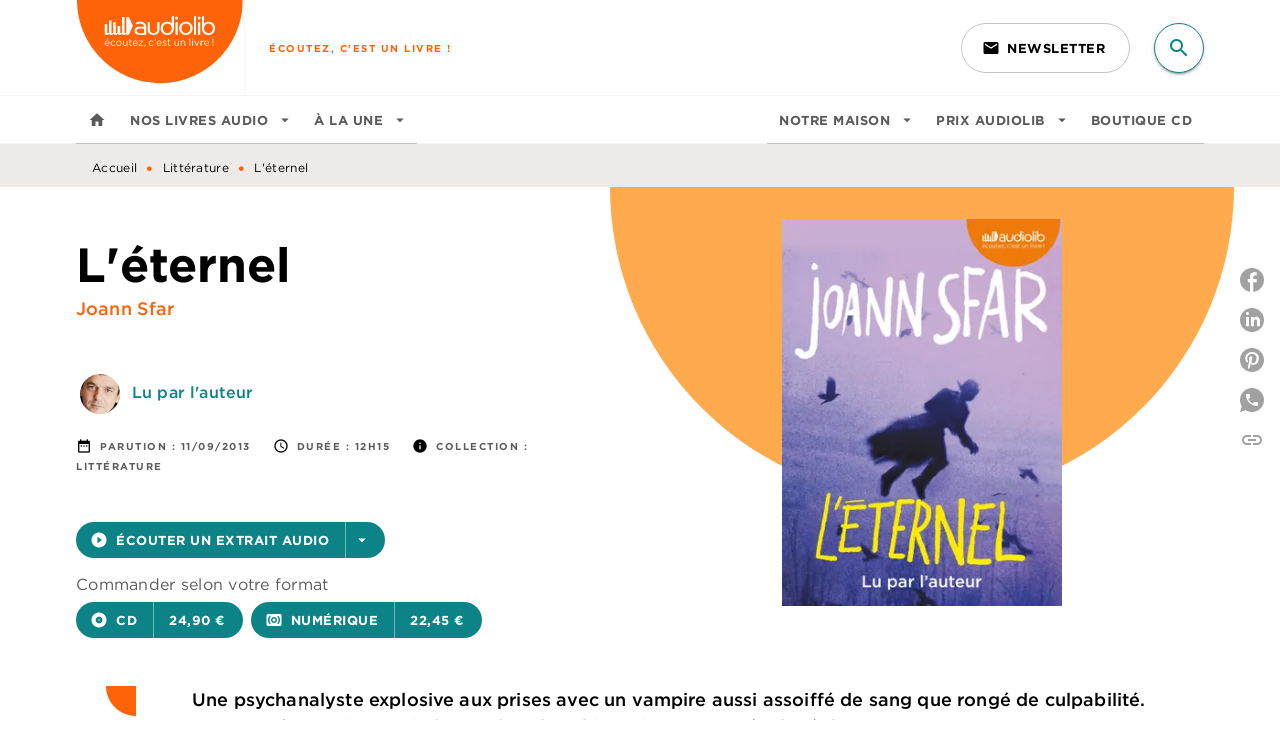

--- FILE ---
content_type: text/css
request_url: https://www.audiolib.fr/fonts/HCo%20Gotham/style.css
body_size: 309
content:

/*
	Copyright (C) Hoefler & Co.
	This software is the property of Hoefler & Co. (H&Co).
	Your right to access and use this software is subject to the
	applicable License Agreement, or Terms of Service, that exists
	between you and H&Co. If no such agreement exists, you may not
	access or use this software for any purpose.
	This software may only be hosted at the locations specified in
	the applicable License Agreement or Terms of Service, and only
	for the purposes expressly set forth therein. You may not copy,
	modify, convert, create derivative works from or distribute this
	software in any way, or make it accessible to any third party,
	without first obtaining the written permission of H&Co.
	For more information, please visit us at http://typography.com.
*/

@font-face {
	font-family: 'HCo Gotham';
	src:url('./woff2/Gotham-Light_Web.woff2') format('woff2'),
		url('./woff/Gotham-Light_Web.woff') format('woff');
	font-weight: 300;
	font-style: normal;
}

@font-face {
	font-family: 'HCo Gotham';
	src:url('./woff2/Gotham-LightItalic_Web.woff2') format('woff2'),
		url('./woff/Gotham-LightItalic_Web.woff') format('woff');
	font-weight: 300;
	font-style: italic;
}

@font-face {
	font-family: 'HCo Gotham';
	src:url('./woff2/Gotham-Book_Web.woff2') format('woff2'),
		url('./woff/Gotham-Book_Web.woff') format('woff');
	font-weight: 400;
	font-style: normal;
}

@font-face {
	font-family: 'HCo Gotham';
	src:url('./woff2/Gotham-BookItalic_Web.woff2') format('woff2'),
		url('./woff/Gotham-BookItalic_Web.woff') format('woff');
	font-weight: 400;
	font-style: italic;
}

@font-face {
	font-family: 'HCo Gotham';
	src:url('./woff2/Gotham-Medium_Web.woff2') format('woff2'),
		url('./woff/Gotham-Medium_Web.woff') format('woff');
	font-weight: 500;
	font-style: normal;
}

@font-face {
	font-family: 'HCo Gotham';
	src:url('./woff2/Gotham-MediumItalic_Web.woff2') format('woff2'),
		url('./woff/Gotham-MediumItalic_Web.woff') format('woff');
	font-weight: 500;
	font-style: italic;
}

@font-face {
	font-family: 'HCo Gotham';
	src:url('./woff2/Gotham-Bold_Web.woff2') format('woff2'),
		url('./woff/Gotham-Bold_Web.woff') format('woff');
	font-weight: 700;
	font-style: normal;
}

@font-face {
	font-family: 'HCo Gotham';
	src:url('./woff2/Gotham-BoldItalic_Web.woff2') format('woff2'),
		url('./woff/Gotham-BoldItalic_Web.woff') format('woff');
	font-weight: 700;
	font-style: italic;
}



--- FILE ---
content_type: image/svg+xml
request_url: https://media.hachette.fr/4/2021-04/audiolib-logo-clean.svg
body_size: 30835
content:
<?xml version="1.0" encoding="UTF-8"?>
<svg width="168px" height="96px" viewBox="0 0 168 96" version="1.1" xmlns="http://www.w3.org/2000/svg" xmlns:xlink="http://www.w3.org/1999/xlink">
    <title>audiolib-logo</title>
    <g id="Sections" stroke="none" stroke-width="1" fill="none" fill-rule="evenodd">
        <g id="audiolib-logo">
            <rect id="Zone-logo-max-width:256" x="0" y="0" width="168" height="96"></rect>
            <g id="Group" fill-rule="nonzero">
                <path d="M168,0 C168,46.391919 130.391919,84 84,84 C38.3218028,84 1.15925074,47.5401894 0.0265990043,2.13482349 L0,0 L168,0 Z" id="Demi-lune" fill="#FF6308"></path>
                <g id="Addon-Hachette-/-Brand-/-Logo" transform="translate(28.000000, 16.250000)" fill="#FFFFFF">
                    <path d="M41.3257762,28.9693071 L41.3257762,29.8763057 C41.3257762,30.6925781 40.969295,31.0848504 40.1927985,31.255814 L40.0699839,30.9036604 C40.5801163,30.7227327 40.7946431,30.4605186 40.7545024,30.027341 L40.3879195,30.027341 L40.3879195,28.9693071 L41.3257762,28.9693071 Z M103.401368,24.7093771 C104.963665,24.7093771 105.861647,25.9378501 105.861647,27.4694426 L105.860384,27.5823913 C105.859121,27.6226412 105.856596,27.6654476 105.851545,27.7106795 L101.664419,27.7106795 C101.777398,28.8389867 102.594301,29.4735448 103.523917,29.4735448 C104.248842,29.4735448 104.75924,29.1811761 105.188293,28.7385587 L105.677425,29.1714742 C105.146558,29.755425 104.503775,30.1476972 103.502916,30.1476972 C102.053332,30.1476972 100.868517,29.0503313 100.868517,27.4290616 C100.868517,25.9176596 101.940885,24.7093771 103.401368,24.7093771 Z M2.53258546,24.7093771 C4.09514842,24.7093771 4.99419366,25.9378501 4.99419366,27.4694426 C4.99419366,27.5394537 4.99419366,27.6202157 4.9830287,27.7106795 L0.797497258,27.7106795 C0.910210204,28.8389867 1.72578407,29.4735448 2.65540004,29.4735448 C3.38005921,29.4735448 3.89045746,29.1811761 4.31951098,28.7385587 L4.81023763,29.1714742 C4.27937029,29.755425 3.63525833,30.1476972 2.63572844,30.1476972 C1.18614426,30.1476972 0,29.0503313 0,27.4290616 C0,25.9176596 1.07316548,24.7093771 2.53258546,24.7093771 Z M8.75200074,24.7093771 C9.75179647,24.7093771 10.3746418,25.1223643 10.8653685,25.6360417 L10.3454003,26.1798737 C9.92591671,25.746696 9.45619082,25.3945425 8.74083578,25.3945425 C7.6692653,25.3945425 6.85236227,26.2905281 6.85236227,27.418573 C6.85236227,28.5571066 7.69000023,29.4530921 8.79240727,29.4530921 C9.46708995,29.4530921 9.98732399,29.1211291 10.4054784,28.6777251 L10.905775,29.1415818 C10.3746418,29.7252703 9.74196067,30.1476972 8.75200074,30.1476972 C7.20937521,30.1476972 6.04529505,28.9089979 6.04529505,27.4385013 C6.04529505,25.9583028 7.20937521,24.7093771 8.75200074,24.7093771 Z M55.2843708,24.7093771 C56.8482629,24.7093771 57.7462448,25.9378501 57.7462448,27.4694426 L57.7449821,27.5823913 C57.7437194,27.6226412 57.741194,27.6654476 57.7361432,27.7106795 L53.5487509,27.7106795 C53.6617297,28.8389867 54.4786327,29.4735448 55.4071853,29.4735448 C56.1331737,29.4735448 56.6433061,29.1811761 57.0726254,28.7385587 L57.5620229,29.1714742 C57.0308897,29.755425 56.3883728,30.1476972 55.3875137,30.1476972 C53.9376637,30.1476972 52.7528486,29.0503313 52.7528486,27.4290616 C52.7528486,25.9176596 53.8246849,24.7093771 55.2843708,24.7093771 Z M14.4798919,24.7093771 C16.0631898,24.7093771 17.2270041,25.9378501 17.2270041,27.418573 C17.2270041,28.9000826 16.053354,30.1476972 14.4602203,30.1476972 C12.8766566,30.1476972 11.7237414,28.9192242 11.7237414,27.4385013 C11.7237414,25.9583028 12.8867582,24.7093771 14.4798919,24.7093771 Z M47.4019079,24.7093771 C48.4027669,24.7093771 49.0256123,25.1223643 49.5152756,25.6360417 L48.9950415,26.1798737 C48.5766213,25.746696 48.1071613,25.3945425 47.3920721,25.3945425 C46.3186407,25.3945425 45.5033327,26.2905281 45.5033327,27.418573 C45.5033327,28.5571066 46.3399073,29.4530921 47.4423144,29.4530921 C48.1167312,29.4530921 48.6369653,29.1211291 49.0564488,28.6777251 L49.5554163,29.1415818 C49.0256123,29.7252703 48.3918678,30.1476972 47.4019079,30.1476972 C45.8600798,30.1476972 44.6962655,28.9089979 44.6962655,27.4385013 C44.6962655,25.9583028 45.8600798,24.7093771 47.4019079,24.7093771 Z M31.1143555,24.7093771 C32.6766527,24.7093771 33.5759637,25.9378501 33.5759637,27.4694426 C33.5759637,27.5394537 33.5759637,27.6202157 33.5650646,27.7106795 L29.3790015,27.7106795 C29.4917144,28.8389867 30.3086175,29.4735448 31.2369043,29.4735448 C31.9618293,29.4735448 32.4735567,29.1811761 32.901281,28.7385587 L33.3917419,29.1714742 C32.8608745,29.755425 32.2180917,30.1476972 31.2161693,30.1476972 C29.7665852,30.1476972 28.5828334,29.0503313 28.5828334,27.4290616 C28.5828334,25.9176596 29.6546697,24.7093771 31.1143555,24.7093771 Z M19.351271,24.8200315 L19.351271,27.8627637 C19.351271,28.8287604 19.8821383,29.4329016 20.8120201,29.4329016 C21.7097362,29.4329016 22.3942547,28.7784153 22.3942547,27.8016678 L22.3942547,24.8200315 L23.1707512,24.8200315 L23.1707512,30.027341 L22.3942547,30.027341 L22.3942547,29.1211291 C22.0369759,29.6846272 21.4949436,30.138782 20.5863284,30.138782 C19.3095353,30.138782 18.5652045,29.2918305 18.5652045,28.0531311 L18.5652045,24.8200315 L19.351271,24.8200315 Z M71.49111,24.8200315 L71.49111,27.8627637 C71.49111,28.8287604 72.0206482,29.4329016 72.95053,29.4329016 C73.8493094,29.4329016 74.5338279,28.7784153 74.5338279,27.8016678 L74.5338279,24.8200315 L75.3103244,24.8200315 L75.3103244,30.027341 L74.5338279,30.027341 L74.5338279,29.1211291 C74.1757516,29.6846272 73.6347827,30.138782 72.7261675,30.138782 C71.4493743,30.138782 70.7047777,29.2918305 70.7047777,28.0531311 L70.7047777,24.8200315 L71.49111,24.8200315 Z M60.7384545,24.7293054 C61.3809715,24.7293054 62.0963265,24.9506141 62.6370296,25.3035542 L62.2802825,25.887505 C61.7898217,25.5754702 61.2281178,25.3843162 60.7174537,25.3843162 C60.1153699,25.3843162 59.7226921,25.6852063 59.6971825,26.0967902 L59.6958598,26.159421 C59.6958598,26.483616 59.9774917,26.6777199 60.3704345,26.8324409 L60.4855857,26.8756535 C60.5052333,26.8827032 60.5250963,26.889683 60.5451569,26.8966031 L60.6677396,26.9374823 L60.6677396,26.9374823 L60.794173,26.9773937 L60.794173,26.9773937 L61.2265664,27.1079576 L61.2265664,27.1079576 L61.3409581,27.1441697 C61.3599877,27.1503417 61.3789915,27.1565868 61.3979576,27.1629117 L61.5112094,27.2018775 L61.5112094,27.2018775 L61.6229917,27.2430973 L61.6229917,27.2430973 L61.7327369,27.2869059 C62.2935151,27.5205151 62.7500084,27.871185 62.7500084,28.546618 L62.7500084,28.5670707 C62.7500084,29.5540445 61.9224721,30.1282934 60.870839,30.1282934 C60.1156091,30.1282934 59.2777054,29.8359247 58.6854307,29.3626283 L59.0839135,28.8085699 C59.6557191,29.2315212 60.288666,29.4735448 60.9115114,29.4735448 C61.5441926,29.4735448 62.0040827,29.1518081 62.0040827,28.6473082 L62.0040827,28.62738 C62.0040827,28.2346488 61.6535826,28.0230421 61.1856261,27.8610307 L61.066325,27.8214849 L61.066325,27.8214849 L60.9429389,27.7835488 L60.9429389,27.7835488 L60.7519708,27.7286643 L60.7519708,27.7286643 L60.5738971,27.6787343 L60.5738971,27.6787343 L60.4031167,27.6288708 L60.4031167,27.6288708 L60.2894928,27.5938186 L60.2894928,27.5938186 L60.1767182,27.5569083 C60.1019446,27.5316041 60.0281176,27.5048265 59.955997,27.4761067 L59.8491911,27.431512 C59.3576236,27.2160591 58.9683078,26.8939571 58.9420427,26.3043825 L58.9406299,26.2197303 C58.9406299,25.3240069 59.6958598,24.7293054 60.7384545,24.7293054 Z M65.1698809,23.2488447 L65.1698809,24.8200315 L66.8438277,24.8200315 L66.8438277,25.5054591 L65.1698809,25.5054591 L65.1698809,28.546618 C65.1698809,29.1811761 65.526628,29.4129734 66.0577612,29.4129734 C66.3241253,29.4129734 66.548222,29.3626283 66.8241561,29.2315212 L66.8241561,29.8962339 C66.548222,30.0370429 66.2526164,30.1183293 65.8751343,30.1183293 C65.0260656,30.1183293 64.3835486,29.7048176 64.3835486,28.6473082 L64.3835486,25.5054591 L63.6490537,25.5054591 L63.6490537,24.8200315 L64.3835486,24.8200315 L64.3835486,23.2488447 L65.1698809,23.2488447 Z M25.9986764,23.2488447 L25.9986764,24.8200315 L27.6742182,24.8200315 L27.6742182,25.5054591 L25.9986764,25.5054591 L25.9986764,28.546618 C25.9986764,29.1811761 26.3567527,29.4129734 26.8878859,29.4129734 C27.1529208,29.4129734 27.3775492,29.3626283 27.6532174,29.2315212 L27.6532174,29.8962339 C27.3775492,30.0370429 27.0816777,30.1183293 26.7039299,30.1183293 C25.8564561,30.1183293 25.21261,29.7048176 25.21261,28.6473082 L25.21261,25.5054591 L24.4770517,25.5054591 L24.4770517,24.8200315 L25.21261,24.8200315 L25.21261,23.2488447 L25.9986764,23.2488447 Z M91.6369541,24.8200315 L93.4140438,29.1415818 L95.2009693,24.8200315 L96.0487089,24.8200315 L93.7513852,30.0674597 L93.0572967,30.0674597 L90.7698087,24.8200315 L91.6369541,24.8200315 Z M110.263566,28.9693071 L110.263566,30.027341 L109.323848,30.027341 L109.323848,28.9693071 L110.263566,28.9693071 Z M39.0691248,24.8200315 L39.0691248,25.3132562 L35.5566811,29.3728546 L39.0691248,29.3728546 L39.0691248,30.027341 L34.4944147,30.027341 L34.4944147,29.5338541 L37.9972885,25.4742556 L34.6172293,25.4742556 L34.6172293,24.8200315 L39.0691248,24.8200315 Z M89.4627107,24.8200315 L89.4627107,30.027341 L88.6763784,30.027341 L88.6763784,24.8200315 L89.4627107,24.8200315 Z M100.224936,24.7293054 L100.224936,25.5652439 L100.164592,25.5652439 C99.0106137,25.5652439 98.071162,26.3812541 98.071162,27.9521787 L98.071162,30.027341 L97.2850955,30.027341 L97.2850955,24.8200315 L98.071162,24.8200315 L98.071162,26.1798737 C98.4584798,25.3132562 99.2251405,24.6891866 100.224936,24.7293054 Z M79.6702419,24.7093771 C80.9457059,24.7093771 81.6916316,25.555542 81.6916316,26.7939791 L81.6916316,30.027341 L80.9055652,30.027341 L80.9055652,26.9853954 C80.9055652,26.0188743 80.374432,25.414733 79.4456135,25.414733 C78.5369983,25.414733 77.8623156,26.0689572 77.8623156,27.046229 L77.8623156,30.027341 L77.0762492,30.027341 L77.0762492,24.8200315 L77.8623156,24.8200315 L77.8623156,25.7265056 C78.2097586,25.1622209 78.7616267,24.7093771 79.6702419,24.7093771 Z M86.7778033,22.6745958 L86.7778033,30.027341 L85.9904077,30.027341 L85.9904077,22.6745958 L86.7778033,22.6745958 Z M14.4602203,25.3945425 C13.3158117,25.3945425 12.5297453,26.2905281 12.5297453,27.418573 C12.5297453,28.546618 13.3673832,29.4530921 14.4798919,29.4530921 C15.6240346,29.4530921 16.4202027,28.5571066 16.4202027,27.4385013 C16.4202027,26.3004922 15.5724631,25.3945425 14.4602203,25.3945425 Z M110.252401,22.9766665 L110.252401,23.5506531 L110.007303,28.0332029 L109.569212,28.0332029 L109.333684,23.5506531 L109.333684,22.9766665 L110.252401,22.9766665 Z M55.2646992,25.3641257 C54.3462481,25.3641257 53.6521597,26.1195645 53.5487509,27.1366929 L56.9498109,27.1366929 C56.8676686,26.1903623 56.3158005,25.3641257 55.2646992,25.3641257 Z M2.51317969,25.3641257 C1.59313369,25.3641257 0.900374404,26.1195645 0.797497258,27.1366929 L4.19722807,27.1366929 C4.11482002,26.1903623 3.56401525,25.3641257 2.51317969,25.3641257 Z M31.0946839,25.3641257 C30.1749038,25.3641257 29.4805495,26.1195645 29.3790015,27.1366929 L32.7787323,27.1366929 C32.6976534,26.1903623 32.1460511,25.3641257 31.0946839,25.3641257 Z M103.380367,25.3641257 C102.461916,25.3641257 101.767562,26.1195645 101.664419,27.1366929 L105.065479,27.1366929 C104.983337,26.1903623 104.431468,25.3641257 103.380367,25.3641257 Z M51.9053749,22.9766665 L51.9053749,23.883665 C51.9053749,24.6988886 51.5472986,25.0924719 50.7710679,25.2629111 L50.6498484,24.9107575 C51.1597149,24.7293054 51.3745075,24.4673535 51.3327718,24.0341759 L50.9648598,24.0341759 L50.9648598,22.9766665 L51.9053749,22.9766665 Z M3.01214714,22.5736434 L3.83037933,22.9465118 L2.67613497,24.0341759 L2.04239048,24.0341759 L3.01214714,22.5736434 Z M89.5235864,22.8261556 L89.5235864,23.6820223 L88.624807,23.6820223 L88.624807,22.8261556 L89.5235864,22.8261556 Z" id="baseline"></path>
                    <path d="M35.6709147,5.6568517 C37.6725264,5.6568517 39.2574685,6.0827345 40.3831421,6.921334 C41.534375,7.7790108 42.1177125,9.1673618 42.1177125,11.044739 L42.1177125,18.6628011 L41.892205,18.701762 L41.7332438,18.7281396 L41.7332438,18.7281396 L41.5601382,18.7548256 L41.5601382,18.7548256 L41.2742648,18.7954041 L41.2742648,18.7954041 L41.0664095,18.8228034 L41.0664095,18.8228034 L40.7290665,18.8643902 L40.7290665,18.8643902 L40.3614705,18.9065227 L40.3614705,18.9065227 L39.8250976,18.9634717 L39.8250976,18.9634717 C38.9259964,19.0545595 37.8980338,19.1007752 36.7683666,19.1007752 C35.4406148,19.1007752 34.3551438,18.9806682 33.5401753,18.7426038 C32.7142908,18.5018524 32.0577366,18.1799548 31.5899484,17.7863156 C31.109913,17.3819284 30.7834996,16.9184283 30.6213579,16.4079063 C30.4666709,15.9212983 30.3875969,15.4252859 30.3875969,14.935991 C30.3875969,14.310736 30.4850417,13.732234 30.6738077,13.2163381 C30.8697622,12.6843205 31.208689,12.2232386 31.6775422,11.8462585 C32.1368107,11.4781453 32.759552,11.186073 33.5268632,10.9786399 C34.5234091,10.7088693 35.8804476,10.6064963 37.5055923,10.7088693 L37.9668352,10.7386881 L37.9668352,10.7386881 L38.6214149,10.7830294 L38.6214149,10.7830294 C38.9129506,10.8040772 39.1865518,10.827924 39.4386748,10.8547251 L39.8893345,10.9052623 C39.9122655,10.9078977 39.9346831,10.9104986 39.9566215,10.9130781 C39.939582,10.2730448 39.8227015,9.7372655 39.6081099,9.3186375 C39.3767451,8.8674973 39.0673713,8.5058328 38.689573,8.2449293 C38.3048525,7.9797266 37.8551688,7.7954013 37.3546327,7.6957151 C36.8319986,7.592536 36.2798114,7.5398716 35.7124485,7.5398716 C34.8354454,7.5398716 34.1176554,7.6503056 33.579313,7.8663369 C33.039373,8.0842492 32.670627,8.2820093 32.4842572,8.4550493 L32.3221155,8.6063251 L32.141603,8.4770824 C31.997832,8.3736345 31.8700356,8.230151 31.7616749,8.0509309 C31.6458593,7.8601569 31.587286,7.645469 31.587286,7.4135846 C31.587286,7.177401 31.6495867,6.9686244 31.7715258,6.7926287 C31.8612115,6.6622729 31.9706534,6.5437616 32.0976722,6.4401406 L32.1626362,6.3895851 C32.2825295,6.294891 32.4753834,6.1986965 32.7540768,6.0963982 L32.9006361,6.0447192 C33.0288295,6.0011939 33.1722981,5.9564758 33.3319736,5.9102318 C33.9105187,5.7428344 34.698863,5.6568517 35.6709147,5.6568517 Z M82.3802467,5.6568517 C83.3570907,5.6568517 84.2719002,5.8306979 85.1015121,6.1711354 C85.9313902,6.5131851 86.6571675,6.9949566 87.259142,7.6030151 C87.8597852,8.2097301 88.3371582,8.92876 88.67715,9.7399525 C89.0158105,10.5535632 89.187537,11.441334 89.187537,12.3785448 C89.187537,13.3001712 89.0158105,14.1796124 88.67715,14.9929545 C88.3371582,15.8046844 87.8608502,16.5237142 87.259142,17.1312353 C86.6571675,17.7379503 85.9324552,18.2232149 85.1039083,18.5733254 C84.2742964,18.923436 83.3584219,19.1007752 82.3802467,19.1007752 C81.4018052,19.1007752 80.4845995,18.923436 79.6547214,18.5733254 C78.8264407,18.2232149 78.1014622,17.7379503 77.5000202,17.1312353 C76.8980457,16.5242516 76.4217378,15.8046844 76.0841422,14.9929545 C75.7444166,14.1814933 75.5724239,13.3020521 75.5724239,12.3785448 C75.5724239,11.4399905 75.7444166,10.5516823 76.0841422,9.7399525 C76.4217378,8.92876 76.8993769,8.2097301 77.5000202,7.6030151 C78.1014622,6.9952253 78.8291032,6.5131851 79.6573838,6.1711354 C80.4867295,5.8306979 81.4031364,5.6568517 82.3802467,5.6568517 Z M54.5254155,6.0034693 C54.6958107,6.0034693 54.865141,6.0273832 55.0296789,6.075211 C55.1843659,6.1214267 55.2988502,6.1636119 55.3795217,6.2044537 L55.5315462,6.2799572 L55.5315462,13.5890192 C55.5315462,14.394569 55.3925676,15.1444989 55.1199352,15.8181191 C54.8433091,16.4944264 54.442614,17.0836762 53.9274346,17.5694781 C53.413054,18.0547426 52.7759355,18.4354845 52.0341836,18.701762 C51.2985554,18.9669647 50.4638849,19.1007752 49.556264,19.1007752 C48.647578,19.1007752 47.8176999,18.9661586 47.0892602,18.701762 C46.3560281,18.4354845 45.723702,18.0536678 45.2095876,17.5694781 C44.693077,17.0831388 44.2910507,16.4944264 44.0170871,15.8181191 C43.7441884,15.1461111 43.6052098,14.3959125 43.6052098,13.5890192 L43.6052098,7.1172132 C43.6052098,6.8017644 43.6991934,6.536293 43.8829008,6.3293972 C44.0743292,6.1128284 44.3690598,6.0034693 44.7588389,6.0034693 C44.9295004,6.0034693 45.0985644,6.0273832 45.2633686,6.075211 C45.4180555,6.1214267 45.5322736,6.1636119 45.6129451,6.2044537 L45.7639046,6.2799572 L45.7639046,13.0954251 C45.7639046,14.3865082 46.0794021,15.3973416 46.6994811,16.0989062 C47.3123715,16.7926787 48.272176,17.1441327 49.556264,17.1441327 C50.8403519,17.1441327 51.805215,16.7918726 52.426359,16.0983688 C53.0536265,15.3959981 53.3717864,14.3857021 53.3717864,13.0954251 L53.3717864,7.1172132 C53.3717864,6.8017644 53.4655038,6.5368303 53.6494774,6.3293972 C53.8406396,6.1128284 54.1356363,6.0034693 54.5254155,6.0034693 Z M69.1865956,0 C69.3572571,0 69.5265874,0.0239139 69.6911253,0.0730852 L69.814811,0.1118135 C69.9096724,0.1432148 69.9844104,0.1725794 70.042033,0.2009844 L70.1929926,0.2764879 L70.1929926,11.7860706 C70.1929926,12.189383 70.1807454,12.5502414 70.1551861,12.8584354 L70.1331865,13.112971 C70.1138315,13.318629 70.0919346,13.5077579 70.0675923,13.6774201 C69.9150353,14.5203186 69.6495915,15.2804589 69.2768519,15.9473618 C68.9030473,16.6166829 68.427538,17.1911545 67.8660324,17.655192 C67.3034619,18.1192296 66.6493038,18.4803567 65.9195329,18.7280942 C65.1934894,18.9752943 64.3979566,19.1007752 63.5574288,19.1007752 C62.5619478,19.1007752 61.6410147,18.9231673 60.8199226,18.5725193 C59.9988304,18.2226775 59.2813067,17.7374129 58.687852,17.1298918 C58.0949297,16.5231768 57.6268753,15.8030722 57.2970007,14.9905362 C56.9655287,14.1788063 56.7985946,13.2996338 56.7985946,12.3785448 C56.7985946,11.441334 56.9655287,10.554638 57.2970007,9.7429081 C57.6268753,8.9292974 58.0959947,8.2110736 58.687852,7.6046273 C59.2826379,6.995494 60.0001616,6.5142599 60.8212538,6.1719415 C61.6434109,5.8306979 62.563279,5.6568517 63.5574288,5.6568517 C64.6732514,5.6568517 65.6636738,5.8833623 66.499143,6.3312781 C67.0888703,6.6469956 67.6019198,7.0484271 68.0329665,7.5291238 L68.0329665,1.1142813 C68.0329665,0.7991012 68.1269502,0.5333611 68.3109238,0.3261966 C68.502086,0.1096279 68.7968165,0 69.1865956,0 Z M99.7592311,0 C99.9285614,0 100.099223,0.0239139 100.263761,0.0730852 L100.387183,0.1119075 C100.481656,0.1434342 100.555715,0.1729633 100.613337,0.2009844 L100.765362,0.2764879 L100.765362,7.6309595 C101.224897,7.1319914 101.770694,6.7090643 102.395565,6.3691642 C103.264048,5.8965284 104.221723,5.6568517 105.241166,5.6568517 C106.218276,5.6568517 107.134417,5.8306979 107.964029,6.1711354 C108.793641,6.5142599 109.516223,6.995494 110.110476,7.6046273 C110.703931,8.2113423 111.171453,8.9311782 111.503191,9.7429081 C111.833066,10.554638 112,11.441334 112,12.3785448 C112,13.2996338 111.833066,14.1788063 111.503191,14.9905362 C111.171453,15.8019974 110.703931,16.5218333 110.110476,17.1298918 C109.516223,17.7374129 108.796303,18.2226775 107.965094,18.5733254 C107.136813,18.923436 106.219607,19.1007752 105.241166,19.1007752 C104.399573,19.1007752 103.605105,18.9752943 102.877997,18.7280942 C102.149557,18.4803567 101.495399,18.1194983 100.932296,17.655192 C100.369459,17.1903484 99.8958136,16.6161455 99.5217427,15.9473618 C99.1500681,15.2818024 98.883293,14.5221995 98.7323335,13.6887053 C98.7019818,13.4805045 98.6763248,13.2480223 98.6541886,12.989736 L98.6434085,12.8584354 C98.6178492,12.5480918 98.605602,12.1861586 98.605602,11.7860706 L98.605602,1.1142813 C98.605602,0.7991012 98.6982544,0.5333611 98.8822281,0.3264653 C99.0747215,0.1096279 99.369452,0 99.7592311,0 Z M73.0535029,6.0034693 C73.2238981,6.0034693 73.3945596,6.0273832 73.5577663,6.075211 C73.7135182,6.1214267 73.8282688,6.1636119 73.9084078,6.2044537 L74.0596336,6.2799572 L74.0596336,18.7549638 L71.9009387,18.7549638 L71.9009387,7.1172132 C71.9009387,6.8017644 71.9935912,6.536293 72.1786298,6.3293972 C72.3697919,6.1128284 72.6637237,6.0034693 73.0535029,6.0034693 Z M91.7298874,0 C91.9005489,0 92.0709441,0.0239139 92.2341508,0.0730852 L92.3442464,0.1071718 L92.3442464,0.1071718 L92.4389912,0.1398226 C92.4971985,0.1611503 92.5456547,0.1816383 92.5853248,0.2015218 L92.7373493,0.2775627 L92.7373493,18.7549638 L90.5775895,18.7549638 L90.5775895,1.1142813 C90.5775895,0.7985638 90.6699757,0.5333611 90.8542155,0.3261966 C91.0453777,0.1096279 91.3401083,0 91.7298874,0 Z M95.8915252,6.0034693 C96.0619204,6.0034693 96.2312507,6.0273832 96.3957886,6.075211 C96.5504756,6.1214267 96.6662911,6.1636119 96.7466963,6.2044537 L96.8976559,6.2799572 L96.8976559,18.7549638 L94.7378961,18.7549638 L94.7378961,7.1172132 C94.7378961,6.8017644 94.8313472,6.536293 95.0155871,6.3293972 C95.2070155,6.1128284 95.5014798,6.0034693 95.8915252,6.0034693 Z M36.2776815,12.5545405 C35.6906166,12.5545405 35.1520079,12.5951136 34.6767649,12.6743788 C34.2212238,12.7506884 33.8253211,12.885305 33.5050313,13.0731233 C33.1932612,13.255299 32.9616302,13.49202 32.795761,13.7956462 C32.6301582,14.098735 32.5473567,14.486463 32.5473567,14.9480823 C32.5473567,15.7407348 32.8458146,16.3060706 33.4573738,16.6760647 C34.1078045,17.0683605 35.2286857,17.2669267 36.7928609,17.2669267 L37.0593253,17.2659278 L37.0593253,17.2659278 L37.3139969,17.2629339 L37.3139969,17.2629339 L37.5567875,17.2579493 L37.5567875,17.2579493 L37.7876087,17.2509781 L37.7876087,17.2509781 L38.0063722,17.2420248 L38.0063722,17.2420248 L38.2129903,17.2310934 L38.2129903,17.2310934 L38.4073743,17.2181882 L38.4073743,17.2181882 L38.589436,17.2033135 L38.589436,17.2033135 L38.7590874,17.1864735 C38.8135595,17.1805331 38.8659486,17.1742658 38.91624,17.1676724 L39.0608057,17.1469146 C39.0838461,17.1432921 39.1063585,17.1395882 39.1283408,17.1358031 L39.4515007,17.0783169 L39.4515007,17.0783169 L39.7596906,17.019846 L39.7596906,17.019846 L39.9590177,16.9786161 L39.9590177,16.9786161 L39.9590177,12.8525241 L39.3433482,12.750617 L39.3433482,12.750617 L39.02211,12.6996362 C38.9731001,12.6919623 38.9221016,12.6845875 38.8691278,12.6775132 L38.7042931,12.657193 C38.6758371,12.653957 38.6468906,12.6507963 38.6174554,12.6477113 L38.434989,12.6301091 L38.434989,12.6301091 L38.2408662,12.6143283 L38.2408662,12.6143283 L38.0351658,12.6003762 L38.0351658,12.6003762 L37.8179662,12.5882603 L37.8179662,12.5882603 L37.5893458,12.577988 L37.5893458,12.577988 L37.3493832,12.5695667 L37.3493832,12.5695667 L37.098157,12.5630039 C37.0553516,12.5620653 37.0120802,12.5612046 36.9683446,12.5604217 L36.7003701,12.5566605 L36.7003701,12.5566605 L36.4213282,12.5547764 C36.3739032,12.5546192 36.3260205,12.5545405 36.2776815,12.5545405 Z M63.5574288,7.5893116 C62.8641331,7.5893116 62.2368656,7.7110308 61.6958606,7.9490952 C61.1548557,8.1876971 60.6822751,8.5273285 60.2948922,8.9575104 C59.9037818,9.3898419 59.6015965,9.9030508 59.394726,10.4837023 C59.1865243,11.0683843 59.0802935,11.7059993 59.0802935,12.3785448 C59.0802935,13.0355059 59.1865243,13.6645227 59.394726,14.2492046 C59.6015965,14.8295875 59.9037818,15.3379598 60.292496,15.7624991 C60.6822751,16.1856949 61.1548557,16.5264012 61.6982568,16.7727952 C62.2389955,17.0191892 62.8641331,17.1441327 63.5574288,17.1441327 C64.2187753,17.1441327 64.8337957,17.0267127 65.3859828,16.7948282 C65.93391,16.5634812 66.4043607,16.2372845 66.7845551,15.8237618 C67.1668794,15.407552 67.4690648,14.9053597 67.6836563,14.3316942 C67.8990465,13.756954 68.0087385,13.1161146 68.0087385,12.4279848 C68.0087385,11.7578576 67.8953191,11.1178243 67.6714091,10.5253501 C67.4482978,9.9352943 67.1365278,9.4150993 66.7454174,8.9814243 C66.3567033,8.550705 65.8841227,8.2075806 65.3420528,7.9601118 C64.7999829,7.7142551 64.1993396,7.5893116 63.5574288,7.5893116 Z M82.3802467,7.5893116 C81.7029256,7.5893116 81.0801842,7.7110308 80.5295945,7.9496326 C79.9800698,8.1887719 79.5000345,8.528672 79.1030668,8.9591226 C78.7047679,9.3917228 78.395394,9.9049316 78.1794713,10.4861206 C77.964081,11.0691904 77.8543891,11.7059993 77.8543891,12.3785448 C77.8543891,13.0341624 77.9678084,13.6610296 78.1903872,14.2438307 C78.4134985,14.8252883 78.7242036,15.3355416 79.1163789,15.7624991 C79.5050931,16.1848889 79.9814011,16.5250577 80.5319907,16.7722578 C81.0815154,17.0191892 81.7029256,17.1441327 82.3802467,17.1441327 C83.0562366,17.1441327 83.6787118,17.0191892 84.2279702,16.7722578 C84.7798911,16.5250577 85.2599265,16.1848889 85.6582254,15.7600809 C86.0543943,15.336079 86.3650994,14.8271692 86.5804896,14.2467864 C86.7961461,13.6623731 86.9058381,13.0341624 86.9058381,12.3785448 C86.9058381,11.7073428 86.7961461,11.0710712 86.5804896,10.4861206 C86.3650994,9.9049316 86.0543943,9.3917228 85.6558292,8.9591226 C85.2585952,8.5275972 84.7798911,8.1879658 84.2306326,7.9496326 C83.680043,7.7110308 83.0575678,7.5893116 82.3802467,7.5893116 Z M105.241166,7.5893116 C104.563845,7.5893116 103.946428,7.7110308 103.404358,7.9490952 C102.863353,8.1876971 102.391838,8.5270598 102.00339,8.9575104 C101.613344,9.3903793 101.305302,9.9049316 101.09071,10.4861206 C100.87532,11.0691904 100.765362,11.7059993 100.765362,12.3785448 C100.765362,13.0677494 100.87532,13.7131566 101.09071,14.2964951 C101.305302,14.8763405 101.610948,15.3804138 101.999662,15.7976983 C102.389442,16.2136393 102.862022,16.5449412 103.404358,16.7838117 C103.945097,17.0226822 104.563845,17.1441327 105.241166,17.1441327 C105.934462,17.1441327 106.559333,17.0191892 107.100072,16.7727952 C107.643473,16.5255951 108.116319,16.1856949 108.505034,15.7624991 C108.894813,15.3379598 109.196732,14.8295875 109.404135,14.2492046 C109.612337,13.6645227 109.718035,13.0355059 109.718035,12.3785448 C109.718035,11.7059993 109.612337,11.0683843 109.404135,10.4837023 C109.196732,9.9030508 108.894813,9.3893045 108.503702,8.9564356 C108.116319,8.5273285 107.643473,8.1879658 107.102734,7.9490952 C106.560664,7.7110308 105.934462,7.5893116 105.241166,7.5893116 Z M72.9557918,0.4941315 C73.3530258,0.4941315 73.7002061,0.6365402 73.9888131,0.9167899 C74.2800824,1.2008013 74.4275808,1.5498371 74.4275808,1.9544929 C74.4275808,2.3572679 74.2814137,2.7097967 73.9925405,3.0005255 C73.7039335,3.2917917 73.355422,3.4393057 72.9557918,3.4393057 C72.5550968,3.4393057 72.2079164,3.2899108 71.9278292,2.9967638 C71.649872,2.7079158 71.5100946,2.3572679 71.5100946,1.9544929 C71.5100946,1.5514493 71.6512032,1.2032196 71.9315566,0.9205517 C72.2113776,0.6373463 72.5561617,0.4941315 72.9557918,0.4941315 Z M95.7940804,0.4941315 C96.1910481,0.4941315 96.5382284,0.6365402 96.8268354,0.9167899 C97.1167735,1.2008013 97.2656031,1.5498371 97.2656031,1.9544929 C97.2656031,2.3572679 97.1181047,2.7097967 96.8305627,3.0005255 C96.5419558,3.2917917 96.1937105,3.4393057 95.7940804,3.4393057 C95.3920541,3.4393057 95.0459387,3.2899108 94.7655853,2.9967638 C94.4878943,2.7079158 94.3467857,2.3572679 94.3467857,1.9544929 C94.3467857,1.5514493 94.4892255,1.2032196 94.7695789,0.9205517 C95.0496661,0.6373463 95.3944503,0.4941315 95.7940804,0.4941315 Z" id="audiolib"></path>
                    <path d="M20.1005956,0.868208687 L20.1005956,16.5084506 C20.098453,16.791408 20.1166656,17.0096436 20.3105767,17.1658318 C20.5012737,17.3212176 20.7270569,17.3811254 20.9855157,17.3458226 C21.2442424,17.3107873 21.4646689,17.1896344 21.6486701,16.9837013 C21.7059079,16.9191312 21.7542302,16.851057 21.7937179,16.7793495 L21.7932999,1.3204845 C21.7932999,0.9008007 22.1846847,0.870561 22.2448977,0.868208687 L22.3731624,0.8684707 C22.384033,0.8684912 22.3955497,0.8685126 22.4076753,0.8685347 L22.5322395,0.8687474 C22.5476831,0.8687721 22.5636239,0.8687969 22.5800245,0.8688217 L22.683649,0.8689694 C22.7017403,0.8689936 22.7202169,0.8690174 22.7390417,0.8690407 L22.9792667,0.8692843 C23.0002808,0.8693007 23.0214941,0.8693158 23.0428692,0.8693296 L23.5678953,0.8693076 C23.5894777,0.8692882 23.6109241,0.8692662 23.6321972,0.8692411 L23.7574586,0.8690545 C23.8596138,0.8688673 23.9555749,0.8685982 24.0406863,0.868208687 C24.6117061,0.8658271 24.7981179,1.3734387 24.7981179,1.3734387 L24.7981179,1.3734387 L28.6511628,9.8998707 C28.6511628,9.8998707 27.8377185,11.7029177 26.9612276,13.6442806 L26.8513923,13.8875509 L26.8513923,13.8875509 L26.7412259,14.1315395 C25.8594383,16.0843944 24.9771374,18.0368378 24.8447208,18.3241385 C24.5774235,18.8986116 24.0580954,18.8986116 24.0580954,18.8986116 L24.0580954,18.8986116 L22.2467411,18.8986116 C21.82818,18.8986116 21.795983,18.5415195 21.7935063,18.4865823 L21.7932999,18.1040138 L21.7468712,18.156945 C21.2712265,18.6799798 20.703025,18.9879627 20.0408689,19.078335 C19.4256566,19.161778 18.8532975,19.0125434 18.3275414,18.6300962 C18.0280229,18.412635 17.8113459,18.1233774 17.6782524,17.7619778 C17.605923,17.8704529 17.5251847,17.9767515 17.4364612,18.080763 C16.947666,18.6501546 16.3568265,18.9836593 15.6631392,19.078335 C15.0468555,19.161778 14.476907,19.0125434 13.9498118,18.6300962 C13.6501191,18.4125361 13.434065,18.1236615 13.3012058,17.7628323 C13.2285792,17.8709739 13.1477978,17.9770064 13.0589993,18.080763 C12.5699364,18.6501546 11.9793647,18.9836593 11.2843382,19.078335 C10.670465,19.161778 10.099713,19.0125434 9.57261773,18.6300962 C9.28879721,18.4244511 9.07960381,18.1546002 8.94524664,17.820251 L8.92362668,17.7629364 C8.85091416,17.8711476 8.77021454,17.9770914 8.68153748,18.080763 C8.1924745,18.6501546 7.60190283,18.9836593 6.90821547,19.078335 C6.293271,19.161778 5.7219833,19.0125434 5.19488804,18.6300962 C4.89259406,18.4109547 4.67495606,18.118903 4.54227758,17.7535875 C4.46834323,17.865067 4.38560462,17.9741172 4.29443364,18.080763 C3.80510283,18.6501546 3.21453116,18.9836593 2.52111163,19.078335 C1.90589933,19.161778 1.33461163,19.0125434 0.8077842,18.6300962 C0.280688939,18.2476491 0.012320316,17.6448268 0,16.8181525 L0,8.1812655 L2.58083838,8.1812655 L2.58083838,16.5084506 C2.57842788,16.791408 2.59690836,17.0096436 2.79055158,17.1658318 C2.98285565,17.3206827 3.208371,17.3811254 3.46575847,17.3458226 C3.72448511,17.3107873 3.94491163,17.1896344 4.12891287,16.982899 C4.2653154,16.8307276 4.3510884,16.6580722 4.38773304,16.4642903 L4.38737168,4.5167264 L6.96821005,4.5167264 L6.96821005,16.5084506 C6.96579956,16.791408 6.98428003,17.0096436 7.17658409,17.1658318 C7.37022732,17.3212176 7.59574267,17.3811254 7.85313015,17.3458226 C8.11051762,17.3107873 8.33362247,17.1896344 8.51601672,16.9837013 C8.64075799,16.8431851 8.72364674,16.686075 8.76484984,16.5110377 L8.76483353,6.3487285 L11.3459397,6.3487285 L11.3459397,16.5084506 C11.3432614,16.791408 11.3617419,17.0096436 11.5553851,17.1658318 C11.7466178,17.3212176 11.9721332,17.3811254 12.230592,17.3458226 C12.4890508,17.3107873 12.7097452,17.1896344 12.8934786,16.9837013 C13.0191625,16.8421232 13.1018591,16.6836995 13.1424219,16.5070665 L13.1422954,10.0130002 L15.7231338,10.0130002 L15.7231338,16.5084506 C15.7209911,16.791408 15.7392037,17.0096436 15.932847,17.1658318 C16.1254189,17.3206827 16.3506664,17.3811254 16.609393,17.3458226 C16.8665127,17.3107873 17.087207,17.1896344 17.2712083,16.982899 C17.396213,16.8422215 17.4794398,16.6840376 17.5201262,16.5078397 L17.5200251,0.868208687 L20.1005956,0.868208687 Z" id="id-graphic"></path>
                </g>
            </g>
        </g>
    </g>
</svg>